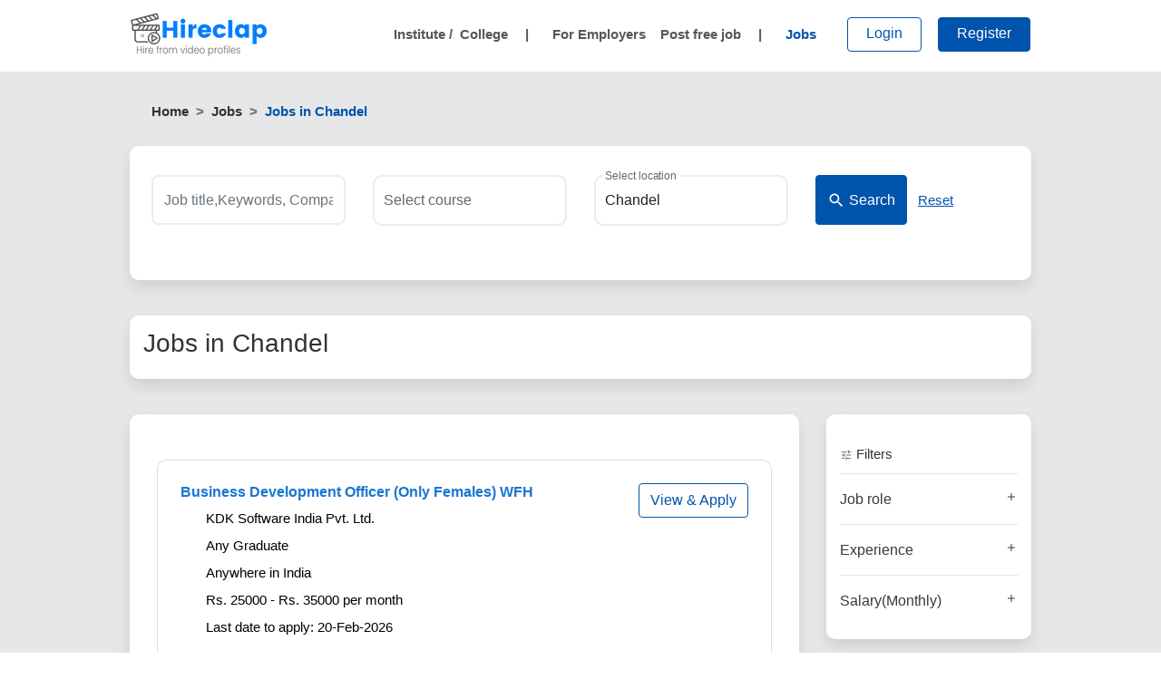

--- FILE ---
content_type: text/css
request_url: https://www.hireclap.com/css/chunk-6a73b0eb.22d44ef4.css
body_size: 132
content:
.v-application ol,.v-application ul{padding-left:24px!important}.btn-outline-primary:hover{background-color:transparent!important;color:var(--primary-color)!important}.btn-outline-primary a:hover{color:inherit!important;text-decoration:none!important}

--- FILE ---
content_type: application/javascript; charset=utf-8
request_url: https://www.hireclap.com/js/chunk-6a73b0eb.cd119de8.js
body_size: 7919
content:
(window["webpackJsonp"]=window["webpackJsonp"]||[]).push([["chunk-6a73b0eb","chunk-2d207bc1"],{"12b3":function(t,e,s){"use strict";s("8521")},8282:function(t,e,s){"use strict";s.r(e);var i=s("c6a6"),a=s("132d"),o=s("5d23"),r=(s("e9f5"),s("910d"),function(){var t=this,e=t._self._c;return e("div",{staticClass:"inside-bg jobListPage"},[e("div",{staticClass:"container",staticStyle:{"padding-top":"100px"}},[e("b-alert",{staticClass:"row mt-2 alert-success",class:t.alert_class,staticStyle:{width:"89%"},attrs:{variant:"success",show:t.showDismissibleAlert,dismissible:""}},[t._v(t._s(t.success_msg))]),e("div",{staticClass:"row"},[e("div",{staticClass:"col-lg-12"},[e("nav",{attrs:{"area-label":"breadcrumb"}},[e("ol",{staticClass:"breadcrumb"},[t._m(0),e("li",{staticClass:"breadcrumb-item",class:""==t.job_name?"active":"",attrs:{"aria-current":"page"}},[""!==t.job_name&&"fresher_jobs"==t.$route.query.redirect_from?e("a",{attrs:{href:"/jobs-for-freshers"}},[t._v("Jobs for freshers")]):""!==t.job_name?e("a",{attrs:{href:"/jobs"}},[t._v("Jobs")]):"fresher_jobs"==t.$route.query.redirect_from?e("span",{staticClass:"pb-0"},[t._v("Jobs for freshers")]):e("span",{staticClass:"pb-0"},[t._v("Jobs")])]),""!==t.job_name?e("li",{staticClass:"breadcrumb-item active",attrs:{"aria-current":"page"}},[t._v(t._s(t.job_name))]):t._e()])]),e("div",{staticClass:"m-show mob-search-btn"},[e("b-button",{directives:[{name:"b-toggle",rawName:"v-b-toggle.collapse-1",modifiers:{"collapse-1":!0}}],attrs:{variant:"none"}},[e(a["a"],[t._v(t._s(t.$icons.filterOutline))])],1)],1),e("div",{staticClass:"col content searchBox shadow p-4 m-hide"},[e("div",{staticClass:"row"},[e("div",{staticClass:"col-lg-3 mt-2"},[e("input",{directives:[{name:"model",rawName:"v-model",value:t.filter.search,expression:"filter.search"}],staticClass:"form-control fields",staticStyle:{height:"55px"},attrs:{name:"keyword",type:"text",placeholder:"Job title,Keywords, Company..."},domProps:{value:t.filter.search},on:{input:function(e){e.target.composing||t.$set(t.filter,"search",e.target.value)}}})]),e("div",{staticClass:"col-lg-3 mt-2"},[e(i["a"],{attrs:{items:t.courses,"item-text":"text","item-value":"id",label:"Select course",outlined:""},model:{value:t.filter.course_id,callback:function(e){t.$set(t.filter,"course_id",e)},expression:"filter.course_id"}})],1),e("div",{staticClass:"col-lg-3 mt-2"},[e(i["a"],{attrs:{label:"Select location",items:t.locations,"item-text":"text","item-value":"id",outlined:"",clearable:""},scopedSlots:t._u([{key:"item",fn:function(s){return[[e(o["a"],[t._v(t._s(s.item.text))])]]}}]),model:{value:t.filter.city_id,callback:function(e){t.$set(t.filter,"city_id",e)},expression:"filter.city_id"}})],1),e("div",{staticClass:"col-lg-3 mt-2 justify-be"},[e("div",{staticClass:"d-flex"},[e("button",{staticClass:"btn btn-primary search-button mr-lg-3",on:{click:t.submitFilter}},[e(a["a"],{staticClass:"text-white",attrs:{size:"20px"}},[t._v(t._s(t.$icons.magnify))]),t._v(" Search")],1),e("div",{staticClass:"d-flex align-center",staticStyle:{color:"#0054ad",cursor:"pointer"},on:{click:t.clearFilter}},[e("u",[t._v("Reset")])])])]),e("div",{staticClass:"col-lg-3 form-group pb-0 text-center",staticStyle:{"margin-left":"auto","margin-right":"0"}})])]),e("b-collapse",{attrs:{id:"collapse-1"}},[e("div",{staticClass:"col content shadow m-searchBox p-4"},[e("div",{staticClass:"row"},[e("div",{staticClass:"col-lg-12"},[e("input",{directives:[{name:"model",rawName:"v-model",value:t.filter.search,expression:"filter.search"}],staticClass:"form-control fields",attrs:{name:"keyword",type:"text",placeholder:"Keyword"},domProps:{value:t.filter.search},on:{input:function(e){e.target.composing||t.$set(t.filter,"search",e.target.value)}}})]),e("div",{staticClass:"col-lg-12"},[e(i["a"],{attrs:{items:t.courses,"item-text":"text","item-value":"id",label:"Select course",outlined:""},model:{value:t.filter.course_id,callback:function(e){t.$set(t.filter,"course_id",e)},expression:"filter.course_id"}})],1),e("div",{staticClass:"col-lg-12"},[e(i["a"],{attrs:{label:"Select location",items:t.locations,"item-text":"text","item-value":"id",outlined:"",clearable:""},scopedSlots:t._u([{key:"item",fn:function(s){return[[e(o["a"],[t._v(t._s(s.item.text))])]]}}]),model:{value:t.filter.city_id,callback:function(e){t.$set(t.filter,"city_id",e)},expression:"filter.city_id"}})],1),e("div",{staticClass:"col-lg-12 form-group pb-0 text-center"},[e("button",{staticClass:"btn btn-primary fields btn-block mb-2",staticStyle:{"line-height":"1.50"},on:{click:t.submitFilter}},[e(a["a"],[t._v(t._s(t.$icons.magnify))]),t._v(" Search")],1),e("br"),e("button",{staticClass:"btn btn-outline-primary fields btn-block mt-2",on:{click:t.clearFilter}},[e("strong",[t._v("Reset")])])])])])])],1)]),e("div",{staticClass:"row"},[e("div",{staticClass:"col-md-12 top-content"},[e("div",{staticClass:"col content shadow"},[t.filterd?t._e():e("h1",[t._v(t._s(t.job_head?t.job_head:"fresher_jobs"==t.$route.query.redirect_from?"Fresher jobs":"Latest jobs")+" ")]),t.no_matching_jobs?e("p",{staticClass:"page-subtitle"},[t._v(" We are always updating our job listings! While new "+t._s(t.job_head)+" are being added, explore the latest opportunities below or "),e("a",{attrs:{href:"/jobseeker/register"}},[t._v("sign up for job alerts")]),t._v(" to get notified about fresh openings that match your skills. ")]):t._e()])])]),t.top_content?e("div",{staticClass:"row"},[e("div",{staticClass:"col-md-12 top-content"},[t.top_readMoreActivated?t._e():e("div",{staticClass:"col content shadow"},[e("div",{domProps:{innerHTML:t._s(t.top_content.slice(0,1e3))}}),t.top_content.length>1e3?e("div",{staticStyle:{color:"#0054ad","text-decoration":"none",cursor:"pointer"},on:{click:function(e){return t.activateReadMore("top")}}},[t._v("Read more...")]):t._e()]),t.top_readMoreActivated?e("div",{staticClass:"col content shadow",domProps:{innerHTML:t._s(t.top_content)}}):t._e()])]):t._e(),e("div",{staticClass:"row"},[e("div",{staticClass:"col-md-3 order-md-2 m-hide"},[e("div",{staticClass:"col content shadow",staticStyle:{position:"sticky",top:"100px"}},[e("div",{staticClass:"card filterBox"},[e("article",{staticClass:"filter-group"},[e("header",{staticClass:"card-header"},[e("p",{staticClass:"mb-0"},[e(a["a"],{attrs:{size:"14px"}},[t._v(t._s(t.$icons.tune))]),t._v(" Filters ")],1)])]),e("article",{staticClass:"filter-group"},[e("header",{staticClass:"card-header"},[e("span",{staticClass:"collapsed",staticStyle:{"text-decoration":"none !important",color:"#0054ad",cursor:"pointer"},attrs:{"data-toggle":"collapse","data-target":"#collapse_aside1","data-abc":"true","aria-expanded":"false"}},[e(a["a"],{staticClass:"text-dark icon-control mdi mt-0",attrs:{size:"14px"},on:{click:function(e){t.showJobrole=!t.showJobrole}}},[t._v(t._s(t.showJobrole?t.$icons.minus:t.$icons.plus))]),e("h6",{staticClass:"text-dark"},[t._v("Job role")])],1)]),e("div",{staticClass:"filter-content collapse",class:{"collapsed show":t.showJobrole},attrs:{id:"role_filter"}},[e("div",{staticClass:"card-body filterInput pt-0"},[e("input",{staticClass:"form-control",attrs:{type:"text",id:"input_role",name:"role",value:"",placeholder:"Search"},on:{input:t.filterRole,click:function(e){t.f_jobrole=t.jobrole}}}),t.f_jobrole.length?e("div",{staticStyle:{height:"200px","overflow-y":"scroll"}},[e("ul",{staticClass:"list-group pl-0"},t._l(t.f_jobrole,(function(s){return e("li",{key:s.value,staticClass:"list-group-item",staticStyle:{cursor:"pointer"},attrs:{value:s.value},on:{click:t.setRoleFilter}},[t._v(t._s(s.text))])})),0)]):t._e()])])]),e("article",{staticClass:"filter-group"},[e("header",{staticClass:"card-header"},[e("span",{staticClass:"collapsed",staticStyle:{"text-decoration":"none !important",color:"#0054ad",cursor:"pointer"},attrs:{"data-toggle":"collapse","data-target":"#collapse_aside5","data-abc":"true","aria-expanded":"false"}},[e(a["a"],{staticClass:"text-dark icon-control mdi mdi-plus mt-0",attrs:{size:"14px"},on:{click:function(e){t.showExperience=!t.showExperience}}},[t._v(t._s(t.showExperience?t.$icons.minus:t.$icons.plus))]),e("h6",{staticClass:"text-dark"},[t._v("Experience")])],1)]),e("div",{staticClass:"filter-content collapse",class:{"collapsed show":t.showExperience},attrs:{id:"experience_filter"}},[e("div",{staticClass:"card-body filterInput pt-0"},[e("input",{staticClass:"form-control",attrs:{type:"text",name:"experience",placeholder:"Search"},on:{focus:function(e){t.f_exp=t.exp},input:t.filterExp}}),t.f_exp.length?e("div",{staticStyle:{height:"200px","overflow-y":"scroll"}},[e("ul",{staticClass:"list-group pl-0"},t._l(t.f_exp,(function(s){return e("li",{key:s.value,staticClass:"list-group-item",staticStyle:{cursor:"pointer"},attrs:{value:s.value},on:{click:t.setExpFilter}},[t._v(t._s(s.text))])})),0)]):t._e()])])]),e("article",{staticClass:"filter-group"},[e("header",{staticClass:"card-header"},[e("span",{staticClass:"collapsed",staticStyle:{"text-decoration":"none !important",color:"#0054ad",cursor:"pointer"},attrs:{"data-toggle":"collapse","data-target":"#collapse_aside2","data-abc":"true","aria-expanded":"false"}},[e(a["a"],{staticClass:"text-dark icon-control mdi mdi-plus mt-0",attrs:{size:"14px"},on:{click:function(e){t.showSalary=!t.showSalary}}},[t._v(t._s(t.showSalary?t.$icons.minus:t.$icons.plus))]),e("h6",{staticClass:"text-dark"},[t._v("Salary(Monthly) ")])],1)]),e("div",{staticClass:"filter-content collapse",class:{"collapsed show":t.showSalary},attrs:{id:"salary_filter"}},[e("div",{staticClass:"card-body filterInput pt-0"},[e("input",{staticClass:"form-control",attrs:{type:"text",name:"salary",placeholder:"Search"},on:{blur:t.setSalaryFilter}})])])])])])]),e("div",{staticClass:"col-md-9 order-md-1"},[e("div",{staticClass:"content myJobs shadow"},[t.loading?e("div",[t.loading?e("content-loader",{attrs:{viewBox:"0 0 476 124",primaryColor:"#f3f3f3",secondaryColor:"#cccccc"}},[e("rect",{attrs:{x:"0",y:"8",rx:"3",ry:"3",width:"88",height:"10"}}),e("rect",{attrs:{x:"0",y:"56",rx:"3",ry:"3",width:"410",height:"6"}}),e("rect",{attrs:{x:"0",y:"72",rx:"3",ry:"3",width:"380",height:"6"}}),e("rect",{attrs:{x:"0",y:"88",rx:"3",ry:"3",width:"178",height:"6"}})]):t._e()],1):e("div",[e("div",{staticClass:"jobsHeader"},[t.filterd?e("div",[e("span",{staticStyle:{"font-size":"1.75rem !important","font-weight":"500 !important"}},[t.filter.jobrole?e("span",[t._v(t._s(t.selectedRole))]):t._e(),e("span",[t._v("Jobs ")]),t.filter.city_id?e("span",[t._v("in "+t._s(t.selectedLocation)+" ")]):t._e()])]):t._e()]),t.jobs.length?e("div",{staticClass:"row"},t._l(t.jobs,(function(s){return e("div",{key:s.job_id,staticClass:"col-md-12 mb-2"},[e("div",{staticClass:"card"},[e("div",{staticClass:"card-body jobBox"},[e("div",{staticClass:"row"},[e("div",{staticClass:"col-md-12"},[e("a",{staticClass:"mob-applay-btn m-show",attrs:{href:"/jobs/"+s.param}}),e("h6",{staticClass:"jobTitle"},[e("a",{staticClass:"text-decoration-none",attrs:{href:"/jobs/"+s.param}},[t._v(t._s(s.job_designation))]),s.prem_stat?e("span",{staticClass:"badge badge-primary float-right"},[e(a["a"],[t._v(t._s(t.$icons.crown))]),t._v(" Premium")],1):t._e()]),s.company_name?e("p",[e("span",{staticClass:"jobIcon"},[e("img",{attrs:{src:t.$S3_url+"/Assets/images/company.svg",alt:"company name",title:"company name",width:"18"}})]),e("span",[t._v(t._s(s.company_name))])]):t._e(),s.courses?e("p",{staticClass:"row"},[e("span",{staticClass:"jobIcon"},[e("img",{attrs:{src:t.$S3_url+"/Assets/images/collage.svg",alt:"education",title:"education",width:"23"}})]),t._l(s.courses,(function(i,a){return e("span",{key:a},[t._v(t._s(i.name)),s.courses.length!=a+1?e("span",[t._v(", ")]):t._e()])}))],2):t._e(),s.cities?e("p",{staticClass:"row"},[e("span",{staticClass:"jobIcon"},[e("img",{attrs:{src:t.$S3_url+"/Assets/images/location.svg",alt:"location",title:"location",width:"22"}})]),t._l(s.cities,(function(i,a){return e("span",{key:a},[t._v(t._s(i)),s.cities.length!=a+1?e("span",[t._v(", ")]):t._e()])}))],2):t._e(),!s.salary_flag&&s.salary_range_from&&s.salary_range_from>0?e("p",[e("span",{staticClass:"jobIcon"},[e("img",{attrs:{src:t.$S3_url+"/Assets/images/money.svg",alt:"salary",title:"salary",width:"21"}})]),e("span",[s.salary_range_from?e("span",[t._v("Rs. ")]):t._e(),t._v(t._s(s.salary_range_from)),s.salary_range_from&&s.salary_range_to?e("span",[t._v(" - ")]):t._e(),s.salary_range_to?e("span",[t._v("Rs. ")]):t._e(),t._v(t._s(s.salary_range_to)+" per month")])]):t._e(),e("p",[e("span",{staticClass:"jobIcon"},[e("img",{attrs:{src:t.$S3_url+"/Assets/images/calander.svg",alt:"last date to apply",title:"Last date to apply",width:"20"}})]),e("span",[t._v("Last date to apply: "+t._s(s.last_date))])]),1==s.share_times?e("span",{staticClass:"ml-4"},[e("small",{staticClass:"text-secondary badge"},[t._v("shared by institute")])]):t._e(),e("div",{staticClass:"jobButton m-hide"},[e("a",{staticClass:"btn btn-outline-primary mobright",attrs:{href:"/jobs/"+s.param}},[t._v("View & Apply")])])])])])])])})),0):t._e(),t.jobs.length||t.no_matching_jobs?t._e():e("div",{staticClass:"col-md-12"},[e("div",{staticClass:"container text-center mt-5 mb-5",staticStyle:{color:"#afafaf"}},[t._m(1),e("p",[t._v("You can find the latest jobs published below.")]),t.isLogin?t._e():e("p",[t._v("For matching job alerts "),e("a",{attrs:{href:"/jobseeker/register"}},[t._v("Register now.")])])])])])]),t.no_matching_jobs?e("div",{staticClass:"col text-center"},[t._m(2)]):t._e(),t.jobs.length&&t.jobs.length<t.meta.total&&t.jobs.length!==t.meta.total?e("div",{staticClass:"col mt-4"},[e("div",{staticClass:"loadMorebtn blueTXT",on:{click:function(e){return t.loadMore()}}},[t._v("⟳ Load more")])]):t._e()])]),t.bottom_content?e("div",{staticClass:"row"},[e("div",{staticClass:"col-md-12 bottom-content"},[t.bottom_readMoreActivated?t._e():e("div",{staticClass:"col content shadow"},[e("div",{domProps:{innerHTML:t._s(t.bottom_content.slice(0,1e3))}}),t.bottom_content.length>1e3?e("div",{staticStyle:{color:"#0054ad","text-decoration":"none",cursor:"pointer"},on:{click:function(e){return t.activateReadMore("bottom")}}},[t._v("Read more...")]):t._e()]),t.bottom_readMoreActivated?e("div",{staticClass:"col content shadow",domProps:{innerHTML:t._s(t.bottom_content)}}):t._e()])]):t._e(),t.faqs.length?e("div",{staticClass:"row"},[e("div",{staticClass:"col-md-12"},[e("div",{staticClass:"col relatedJobs shadow faq"},[e("h5",[e("strong",[t._v("Frequently Asked Questions (FAQ) - "+t._s(t.job_head))])]),t._l(t.faqs,(function(s,i){return e("span",{key:i},[e("div",{directives:[{name:"b-toggle",rawName:"v-b-toggle",value:"collapse-"+i,expression:"'collapse-' + index"}],staticClass:"question expand"},[t._v(t._s(s.question))]),e("b-collapse",{staticClass:"answer",attrs:{id:"collapse-"+i}},[e("p",[t._v(t._s(s.answer))])])],1)}))],2)])]):t._e()],1)])}),l=[function(){var t=this,e=t._self._c;return e("li",{staticClass:"breadcrumb-item"},[e("a",{attrs:{href:"/"}},[t._v("Home")])])},function(){var t=this,e=t._self._c;return e("p",{staticStyle:{"font-size":"1.25rem !important","font-weight":"500"}},[e("strong",[t._v("There are no jobs now exactly matching your request."),e("br"),t._v("Request to modify your search.")])])},function(){var t=this,e=t._self._c;return e("div",{staticClass:"btn btn-outline-primary"},[e("a",{attrs:{href:"/jobs",target:"_blank"}},[t._v("Find more jobs")])])}],n=(s("14d9"),s("7d54"),s("ab43"),s("d760"),s("6f1d")),c=s("2f62"),d=s("f973"),h=s("dc7f"),u=s("2e99"),p=s("4360"),_=s("9c75"),m=s("e3303"),f=s("5843"),b={type:"application/ld+json",json:{"@context":"https://schema.org","@type":"BreadcrumbList",itemListElement:[{"@type":"ListItem",position:1,name:"Home",item:window.location.origin},{"@type":"ListItem",position:2,name:"jobs",item:window.location.href}]}},v={name:"JobList",components:{ContentLoader:m["a"],BCollapse:f["a"]},metaInfo:t=>{const e=t.seo_title,s=t.meta_desc,i=t.meta_keyword,a=t.meta_loading,o=t.faqs;return{title:1==a?"":e||"Job search - Latest fresher govt and mnc job vacancies - Hireclap",meta:[{name:"description",content:s||"Entry Level Jobs Search.Latest Jobs for Freshers In India. Government, IT software,bank , sales, MNC , work from home job vacancies"},{name:"keywords",content:i||"Jobs,Entry Level jobs, freshers opening, IT, Software, Core Technical ,Government , Defence , Research , Internship, BPO, MBA, Teaching, Pharma, StartUp, Diploma , BBM, BCA , BSc, Scholarships, Dream, Walkin , 1 to 3 Yr Exp jobs,jobs in Bangalore, pune, mumbai,Kolkata, Chennai, Delhi,  B.tech freshers job, freshers IT jobs, Btech,MBA,mechanical, electrical, engineering jobs"},{property:"og:title",content:"Job search - Latest fresher govt and mnc job vacancies - Hireclap"},{property:"og:type",content:"website"},{property:"og:url",content:window.location.href},{property:"og:description",content:"Entry Level Jobs Search.Latest Jobs for Freshers In India. Government, IT software,bank , sales, MNC , work from home job vacancies"},{property:"og:image",content:"https://d22r5huxahsjvt.cloudfront.net/Assets/images/hireclap-logo-HD.png"},{property:"og:site_name",content:"hireclap.com"}],link:[{rel:"canonical",href:"https://www.hireclap.com/"+window.location.pathname.replace("/","")}],script:o&&o.length>0?[{type:"application/ld+json",json:{"@context":"http://schema.org/","@type":"FAQPage",mainEntity:o.map(t=>({"@type":"Question",name:t.question,acceptedAnswer:{"@type":"Answer",text:t.answer}}))}},b]:[b]}},beforeMount(){if(console.log(window.location),this.isLogin=!(!this.$cookies.get("hire-seeker")||!this.$cookies.get("hire-seeker").token),this.isLogin&&(this.filter.user_id=this.$cookies.get("hire-seeker").id),Object.keys(this.$route.params).length&&this.$route.params.success?(this.showDismissibleAlert=!0,this.success_msg=this.$route.params.success,this.alert_class=this.$route.params.status?"alert-success":"alert-error"):this.showDismissibleAlert=!1,"/jobsearch"!=this.$route.path&&"/jobs"!=this.$route.path&&"/jobs/"!=this.$route.path){var t=this.$route.params.jobs_list;console.log("url-----",t),this.action.getJobsByURL(t).then(t=>{t.url.length>0?(this.job_url=t.url[0],this.seo_title=this.job_url.seo_title,this.meta_desc=this.job_url.meta_description,this.meta_keyword=this.job_url.meta_keyword,this.meta_loading=!1,this.job_head=this.job_url.page_head,this.job_subhead=this.job_url.page_subhead,this.job_name=this.job_url.name,this.top_content=this.job_url.top_content,this.bottom_content=this.job_url.bottom_content,this.faqs=this.job_url.faq,this.filter.city_id=1==this.job_url.static_id?this.job_url.city_id:null,this.filter.category_id=4==this.job_url.static_id?this.job_url.category_id:null,this.filter.course_id=2==this.job_url.static_id?this.job_url.course_id:null,this.filter.job_role=3==this.job_url.static_id?this.job_url.role_id:null,this.filter.search=5==this.job_url.static_id?this.job_url.api_url_parameter.split("=")[1]:null,this.action.listJobsByUrl(this.job_url.api_url_parameter).then(t=>{this.jobs=t.jobs,this.meta=t.meta,this.limit=t.meta.limit,this.filter.offset=t.meta.offset,this.length=Math.ceil(t.meta.total/t.meta.limit),0==this.jobs.length?(this.no_matching_jobs=!0,this.action.listJobsByUrl("/job_listing?random=true").then(t=>{this.jobs=t.jobs,this.jobs.forEach(t=>{t.last_date=this.validate.convertTimestamp(t.last_date);let e=t.job_url?t.job_url:"";e=e.replace(/[^A-Z0-9]+/gi,"-"),t.param=e}),this.loading=!1})):(this.no_matching_jobs=!1,this.jobs.forEach(t=>{t.last_date=this.validate.convertTimestamp(t.last_date);let e=t.job_url?t.job_url:"";e=e.replace(/[^A-Z0-9]+/gi,"-"),t.param=e})),this.loading=!1})):this.$router.push("/not-found")})}else this.meta_loading=!1,this.filter.experience_from="fresher_jobs"==this.$route.query.redirect_from?this.$route.query.experience_from:null,this.filter.experience_to="fresher_jobs"==this.$route.query.redirect_from?this.$route.query.experience_to:null,this.filter.city_id=this.$route.query.city_id?JSON.parse(this.$route.query.city_id):null,this.filter.course_id=this.$route.query.course_id?JSON.parse(this.$route.query.course_id):null,this.filter.job_role=this.$route.query.role_id?JSON.parse(this.$route.query.role_id):null,this.filter.search=this.$route.query.search?this.$route.query.search:null,this.getJobList()},beforeCreate(){this.$store=p["a"]},created(){const t=this.action;this.cachedDispatch(d["a"].GET_COURSE,{param:t}),this.cachedDispatch(h["a"].GET_STATES,{param:t}),this.cachedDispatch(u["a"].GET_JOB_ROLE,{param:t})},computed:{...Object(c["b"])(["cachedDispatch"]),...Object(c["c"])({courses:t=>t.courses.courses.courses,locations:t=>t.states.locations.locations,jobrole:t=>t.jobrole.jobrole.jobrole})},data(){return{validate:new n["a"],action:new _["a"],jobs:[],seo_title:"",meta_desc:"",meta_keyword:"",job_head:"",job_subhead:null,job_name:"",loading:!0,meta_loading:!0,f_jobrole:[],f_exp:[],f_qualification:[],f_locations:[],no_matching_jobs:!1,meta:null,exp:[{value:1,text:"0 Month(Fresher)"},{value:6,text:"06 Months"},{value:12,text:"1 Year"},{value:24,text:"2 year"},{value:36,text:"3 year"},{value:48,text:"4 year"},{value:60,text:"5 year"},{value:72,text:"6 year"},{value:84,text:"6+ year"}],pages:[],page:1,length:0,perPage:25,filter:{job_role:null,city_id:null,experience_from:null,experience_to:null,salary_range_from:null,course_id:null,search:null,offset:0},selectedRole:null,selectedLocation:null,filterd:!1,limit:25,showJobrole:!1,showExperience:!1,showSalary:!1,job_url:null,top_content:null,bottom_content:null,showDismissibleAlert:!1,success_msg:null,alert_class:null,isLogin:!1,top_readMoreActivated:!1,bottom_readMoreActivated:!1,faqs:[],faq_metaInfo:[]}},methods:{setHeader(){this.filterd=!(!this.filter.jobrole&&!this.filter.city_id),this.jobrole.forEach(t=>{this.filter.jobrole&&t.value==this.filter.jobrole&&(this.selectedRole=t.text)}),this.locations.forEach(t=>{t.id&&t.id==this.filter.city_id&&(this.selectedLocation=t.text)})},activateReadMore(t){"top"==t?this.top_readMoreActivated=!0:this.bottom_readMoreActivated=!0},loadMore(){this.filter.offset+=this.limit,this.action.getJobList(this.filter).then(t=>{t.jobs.forEach(t=>{t.last_date=this.validate.convertTimestamp(t.last_date);let e=t.job_url?t.job_url:"";e=e.replace(/[^A-Z0-9]+/gi,"-"),t.param=e}),this.jobs=this.jobs.concat(t.jobs),this.limit=t.meta.limit,this.filter.offset=t.meta.offset})},getJobList(){this.pages=[],this.perPage=25,this.action.getJobList(this.filter).then(t=>{this.jobs=t.jobs,this.meta=t.meta,this.limit=t.meta.limit,this.filter.offset=t.meta.offset,this.length=Math.ceil(t.meta.total/t.meta.limit),this.jobs.forEach(t=>{t.last_date=this.validate.convertTimestamp(t.last_date);let e=t.job_url?t.job_url:"";e=e.replace(/[^A-Z0-9]+/gi,"-"),t.param=e}),this.loading=!1})},filterRole(t){""!=t.target.value?this.jobrole.forEach(e=>{e.text.match(t.target.value)?this.f_.push(e):this.f_jobrole=[]}):this.f_jobrole=this.jobrole},async copyToClipboard(t,e){let s=t.job_url?t.job_url:"";s=s.replace(/[^A-Z0-9]+/gi,"-"),await navigator.clipboard.writeText("https://www.hireclap.com/jobs/"+s),document.getElementById("copy-"+e).style.display="inline",setTimeout(()=>{document.getElementById("copy-"+e).style.display="none"},3e3)},filterExp(t){""!=t.target.value?this.exp.forEach(e=>{e.text.match(t.target.value)?this.f_exp.push(e):this.f_exp=[]}):this.f_exp=this.exp},setRoleFilter(t){t.preventDefault(),this.filter.job_role=t.target.value,this.getJobList(),t.target.parentNode.parentNode.previousSibling.value=t.target.textContent,this.f_jobrole=[]},setExpFilter(t){this.filter.experience_from=t.target.value,this.getJobList(),t.target.parentNode.parentNode.previousSibling.value=t.target.textContent,this.f_exp=[]},setSalaryFilter(t){this.filter.salary_range_from=t.target.value,this.getJobList(),t.target.parentNode.parentNode.previousSibling.value=t.target.textContent},submitFilter(t){if(t.preventDefault(),"/jobs"==this.$route.path){var e={};this.filter.search&&(e.search=this.filter.search),this.filter.course_id&&(e.course_id=this.filter.course_id),this.filter.city_id&&(e.city_id=this.filter.city_id),this.filter.job_role&&(e.role_id=this.filter.job_role),this.$router.push({path:"/jobsearch",query:e}),this.getJobList(),this.setHeader()}else{this.filter.offset=0;var s={};"fresher_jobs"==this.$route.query.redirect_from&&(s.redirect_from="fresher_jobs"),this.filter.experience_from&&(s.experience_from=this.filter.experience_from),this.filter.experience_to&&(s.experience_to=this.filter.experience_to),this.filter.search&&(s.search=this.filter.search),this.filter.course_id&&(s.course_id=this.filter.course_id),this.filter.city_id&&(s.city_id=this.filter.city_id),this.filter.job_role&&(s.role_id=this.filter.job_role),this.getJobList(),this.$router.replace({path:"/jobsearch",query:s}),this.setHeader()}},clearFilter(t){t.preventDefault(),this.filter.search=null,this.filter.course_id=null,this.filter.city_id=null,this.filter.job_role=null,this.resetFilter()},resetFilter(){"/jobs"==this.$route.path?this.$router.push("/jobs"):"fresher_jobs"==this.$route.query.redirect_from?this.$router.push({path:"/jobsearch",query:{experience_from:1,experience_to:12,redirect_from:"fresher_jobs"}}):this.$router.push("/jobsearch"),location.reload()},share(t){let e=t.job_designation?t.job_designation:"";e+=t.cities?t.job_designation?"-"+t.cities[0]:t.cities[0]:"",e+=t.company_name?t.cities||t.job_designation?"-"+t.company_name:t.company_name:"",e+=t.job_id?t.cities||t.job_designation||t.company_name?"-"+t.job_id:t.job_id:"",e=e.replace(/[^A-Z0-9]+/gi,"-");var s=this.$route.currentUrl;console.log("http://www.facebook.com/share.php?u="+s+"/"+e)}}},g=v,y=(s("12b3"),s("2877")),j=Object(y["a"])(g,r,l,!1,null,null,null);e["default"]=j.exports},8521:function(t,e,s){},"92fa":function(t,e){var s=/^(attrs|props|on|nativeOn|class|style|hook)$/;function i(t,e){return function(){t&&t.apply(this,arguments),e&&e.apply(this,arguments)}}t.exports=function(t){return t.reduce((function(t,e){var a,o,r,l,n;for(r in e)if(a=t[r],o=e[r],a&&s.test(r))if("class"===r&&("string"===typeof a&&(n=a,t[r]=a={},a[n]=!0),"string"===typeof o&&(n=o,e[r]=o={},o[n]=!0)),"on"===r||"nativeOn"===r||"hook"===r)for(l in o)a[l]=i(a[l],o[l]);else if(Array.isArray(a))t[r]=a.concat(o);else if(Array.isArray(o))t[r]=[a].concat(o);else for(l in o)a[l]=o[l];else t[r]=e[r];return t}),{})}},a293:function(t,e,s){"use strict";var i=s("dd89");function a(){return!0}function o(t,e,s){if(!t||!1===r(t,s))return!1;const a=Object(i["a"])(e);if("undefined"!==typeof ShadowRoot&&a instanceof ShadowRoot&&a.host===t.target)return!1;const o=("object"===typeof s.value&&s.value.include||(()=>[]))();return o.push(e),!o.some(e=>e.contains(t.target))}function r(t,e){const s="object"===typeof e.value&&e.value.closeConditional||a;return s(t)}function l(t,e,s){const i="function"===typeof s.value?s.value:s.value.handler;e._clickOutside.lastMousedownWasOutside&&o(t,e,s)&&setTimeout(()=>{r(t,s)&&i&&i(t)},0)}function n(t,e){const s=Object(i["a"])(t);e(document),"undefined"!==typeof ShadowRoot&&s instanceof ShadowRoot&&e(s)}const c={inserted(t,e,s){const i=s=>l(s,t,e),a=s=>{t._clickOutside.lastMousedownWasOutside=o(s,t,e)};n(t,t=>{t.addEventListener("click",i,!0),t.addEventListener("mousedown",a,!0)}),t._clickOutside||(t._clickOutside={lastMousedownWasOutside:!0}),t._clickOutside[s.context._uid]={onClick:i,onMousedown:a}},unbind(t,e,s){t._clickOutside&&(n(t,e=>{var i;if(!e||!(null===(i=t._clickOutside)||void 0===i?void 0:i[s.context._uid]))return;const{onClick:a,onMousedown:o}=t._clickOutside[s.context._uid];e.removeEventListener("click",a,!0),e.removeEventListener("mousedown",o,!0)}),delete t._clickOutside[s.context._uid])}};e["a"]=c},e3303:function(t,e,s){"use strict";s.d(e,"a",(function(){return r}));var i=s("92fa"),a=s.n(i),o=function(){return Math.random().toString(36).substring(2)},r={name:"ContentLoader",functional:!0,props:{width:{type:[Number,String],default:400},height:{type:[Number,String],default:130},speed:{type:Number,default:2},preserveAspectRatio:{type:String,default:"xMidYMid meet"},baseUrl:{type:String,default:""},primaryColor:{type:String,default:"#f9f9f9"},secondaryColor:{type:String,default:"#ecebeb"},primaryOpacity:{type:Number,default:1},secondaryOpacity:{type:Number,default:1},uniqueKey:{type:String},animate:{type:Boolean,default:!0}},render:function(t,e){var s=e.props,i=e.data,r=e.children,l=s.uniqueKey?s.uniqueKey+"-idClip":o(),n=s.uniqueKey?s.uniqueKey+"-idGradient":o();return t("svg",a()([i,{attrs:{viewBox:"0 0 "+s.width+" "+s.height,version:"1.1",preserveAspectRatio:s.preserveAspectRatio}}]),[t("rect",{style:{fill:"url("+s.baseUrl+"#"+n+")"},attrs:{"clip-path":"url("+s.baseUrl+"#"+l+")",x:"0",y:"0",width:s.width,height:s.height}}),t("defs",[t("clipPath",{attrs:{id:l}},[r||t("rect",{attrs:{x:"0",y:"0",rx:"5",ry:"5",width:s.width,height:s.height}})]),t("linearGradient",{attrs:{id:n}},[t("stop",{attrs:{offset:"0%","stop-color":s.primaryColor,"stop-opacity":s.primaryOpacity}},[s.animate?t("animate",{attrs:{attributeName:"offset",values:"-2; 1",dur:s.speed+"s",repeatCount:"indefinite"}}):null]),t("stop",{attrs:{offset:"50%","stop-color":s.secondaryColor,"stop-opacity":s.secondaryOpacity}},[s.animate?t("animate",{attrs:{attributeName:"offset",values:"-1.5; 1.5",dur:s.speed+"s",repeatCount:"indefinite"}}):null]),t("stop",{attrs:{offset:"100%","stop-color":s.primaryColor,"stop-opacity":s.primaryOpacity}},[s.animate?t("animate",{attrs:{attributeName:"offset",values:"-1; 2",dur:s.speed+"s",repeatCount:"indefinite"}}):null])])])])}}}}]);
//# sourceMappingURL=chunk-6a73b0eb.cd119de8.js.map